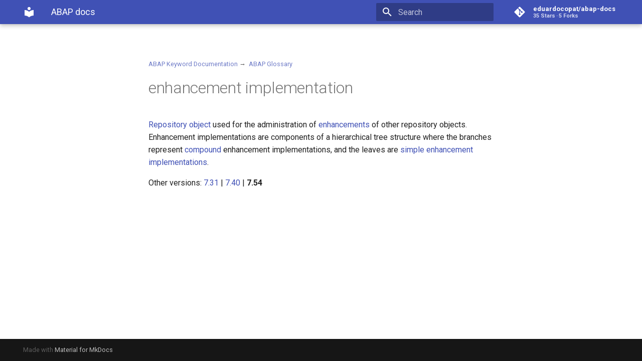

--- FILE ---
content_type: text/html; charset=utf-8
request_url: https://eduardocopat.github.io/abap-docs/7.54/abenenhancement_impl_glosry/
body_size: 3064
content:



<!doctype html>
<html lang="en" class="no-js">
  <head>
    
      <meta charset="utf-8">
      <meta name="viewport" content="width=device-width,initial-scale=1">
      
      
      
      <link rel="shortcut icon" href="../../assets/images/favicon.png">
      <meta name="generator" content="mkdocs-1.1.2, mkdocs-material-5.5.9">
    
    
      
        <title>Abenenhancement impl glosry - ABAP docs</title>
      
    
    
      <link rel="stylesheet" href="../../assets/stylesheets/main.36ee6aaa.min.css">
      
        <link rel="stylesheet" href="../../assets/stylesheets/palette.83bccb1f.min.css">
      
      
        
        
        <meta name="theme-color" content="#4051b5">
      
    
    
    
      
        <link href="https://fonts.gstatic.com" rel="preconnect" crossorigin>
        <link rel="stylesheet" href="https://fonts.googleapis.com/css?family=Roboto:300,400,400i,700%7CRoboto+Mono&display=fallback">
        <style>body,input{font-family:"Roboto",-apple-system,BlinkMacSystemFont,Helvetica,Arial,sans-serif}code,kbd,pre{font-family:"Roboto Mono",SFMono-Regular,Consolas,Menlo,monospace}</style>
      
    
    
    
      <link rel="stylesheet" href="https://raw.githubusercontent.com/highlightjs/highlight.js/master/src/styles/github.css">
    
      <link rel="stylesheet" href="../../css/abap-docs.css">
    
    
      
    
    
  </head>
  
  
    
    
    
    <body dir="ltr" data-md-color-scheme="" data-md-color-primary="indigo" data-md-color-accent="">
  
    
    <input class="md-toggle" data-md-toggle="drawer" type="checkbox" id="__drawer" autocomplete="off">
    <input class="md-toggle" data-md-toggle="search" type="checkbox" id="__search" autocomplete="off">
    <label class="md-overlay" for="__drawer"></label>
    <div data-md-component="skip">
      
        
        <a href="#enhancement-implementation" class="md-skip">
          Skip to content
        </a>
      
    </div>
    <div data-md-component="announce">
      
    </div>
    
      <header class="md-header" data-md-component="header">
  <nav class="md-header-nav md-grid" aria-label="Header">
    <a href="../.." title="ABAP docs" class="md-header-nav__button md-logo" aria-label="ABAP docs">
      
  
  <svg xmlns="http://www.w3.org/2000/svg" viewBox="0 0 24 24"><path d="M12 8a3 3 0 003-3 3 3 0 00-3-3 3 3 0 00-3 3 3 3 0 003 3m0 3.54C9.64 9.35 6.5 8 3 8v11c3.5 0 6.64 1.35 9 3.54 2.36-2.19 5.5-3.54 9-3.54V8c-3.5 0-6.64 1.35-9 3.54z"/></svg>

    </a>
    <label class="md-header-nav__button md-icon" for="__drawer">
      <svg xmlns="http://www.w3.org/2000/svg" viewBox="0 0 24 24"><path d="M3 6h18v2H3V6m0 5h18v2H3v-2m0 5h18v2H3v-2z"/></svg>
    </label>
    <div class="md-header-nav__title" data-md-component="header-title">
      
        <div class="md-header-nav__ellipsis">
          <span class="md-header-nav__topic md-ellipsis">
            ABAP docs
          </span>
          <span class="md-header-nav__topic md-ellipsis">
            
              Abenenhancement impl glosry
            
          </span>
        </div>
      
    </div>
    
      <label class="md-header-nav__button md-icon" for="__search">
        <svg xmlns="http://www.w3.org/2000/svg" viewBox="0 0 24 24"><path d="M9.5 3A6.5 6.5 0 0116 9.5c0 1.61-.59 3.09-1.56 4.23l.27.27h.79l5 5-1.5 1.5-5-5v-.79l-.27-.27A6.516 6.516 0 019.5 16 6.5 6.5 0 013 9.5 6.5 6.5 0 019.5 3m0 2C7 5 5 7 5 9.5S7 14 9.5 14 14 12 14 9.5 12 5 9.5 5z"/></svg>
      </label>
      
<div class="md-search" data-md-component="search" role="dialog">
  <label class="md-search__overlay" for="__search"></label>
  <div class="md-search__inner" role="search">
    <form class="md-search__form" name="search">
      <input type="text" class="md-search__input" name="query" aria-label="Search" placeholder="Search" autocapitalize="off" autocorrect="off" autocomplete="off" spellcheck="false" data-md-component="search-query" data-md-state="active">
      <label class="md-search__icon md-icon" for="__search">
        <svg xmlns="http://www.w3.org/2000/svg" viewBox="0 0 24 24"><path d="M9.5 3A6.5 6.5 0 0116 9.5c0 1.61-.59 3.09-1.56 4.23l.27.27h.79l5 5-1.5 1.5-5-5v-.79l-.27-.27A6.516 6.516 0 019.5 16 6.5 6.5 0 013 9.5 6.5 6.5 0 019.5 3m0 2C7 5 5 7 5 9.5S7 14 9.5 14 14 12 14 9.5 12 5 9.5 5z"/></svg>
        <svg xmlns="http://www.w3.org/2000/svg" viewBox="0 0 24 24"><path d="M20 11v2H8l5.5 5.5-1.42 1.42L4.16 12l7.92-7.92L13.5 5.5 8 11h12z"/></svg>
      </label>
      <button type="reset" class="md-search__icon md-icon" aria-label="Clear" data-md-component="search-reset" tabindex="-1">
        <svg xmlns="http://www.w3.org/2000/svg" viewBox="0 0 24 24"><path d="M19 6.41L17.59 5 12 10.59 6.41 5 5 6.41 10.59 12 5 17.59 6.41 19 12 13.41 17.59 19 19 17.59 13.41 12 19 6.41z"/></svg>
      </button>
    </form>
    <div class="md-search__output">
      <div class="md-search__scrollwrap" data-md-scrollfix>
        <div class="md-search-result" data-md-component="search-result">
          <div class="md-search-result__meta">
            Initializing search
          </div>
          <ol class="md-search-result__list"></ol>
        </div>
      </div>
    </div>
  </div>
</div>
    
    
      <div class="md-header-nav__source">
        
<a href="https://github.com/eduardocopat/abap-docs/" title="Go to repository" class="md-source">
  <div class="md-source__icon md-icon">
    
    <svg xmlns="http://www.w3.org/2000/svg" viewBox="0 0 448 512"><path d="M439.55 236.05L244 40.45a28.87 28.87 0 00-40.81 0l-40.66 40.63 51.52 51.52c27.06-9.14 52.68 16.77 43.39 43.68l49.66 49.66c34.23-11.8 61.18 31 35.47 56.69-26.49 26.49-70.21-2.87-56-37.34L240.22 199v121.85c25.3 12.54 22.26 41.85 9.08 55a34.34 34.34 0 01-48.55 0c-17.57-17.6-11.07-46.91 11.25-56v-123c-20.8-8.51-24.6-30.74-18.64-45L142.57 101 8.45 235.14a28.86 28.86 0 000 40.81l195.61 195.6a28.86 28.86 0 0040.8 0l194.69-194.69a28.86 28.86 0 000-40.81z"/></svg>
  </div>
  <div class="md-source__repository">
    eduardocopat/abap-docs
  </div>
</a>
      </div>
    
  </nav>
</header>
    
    <div class="md-container" data-md-component="container">
      
        
      
      
        
      
      <main class="md-main" data-md-component="main">
        <div class="md-main__inner md-grid">
          
            
              <div class="md-sidebar md-sidebar--primary" data-md-component="navigation">
                <div class="md-sidebar__scrollwrap">
                  <div class="md-sidebar__inner">
                    <nav class="md-nav md-nav--primary" aria-label="Navigation" data-md-level="0">
  <label class="md-nav__title" for="__drawer">
    <a href="../.." title="ABAP docs" class="md-nav__button md-logo" aria-label="ABAP docs">
      
  
  <svg xmlns="http://www.w3.org/2000/svg" viewBox="0 0 24 24"><path d="M12 8a3 3 0 003-3 3 3 0 00-3-3 3 3 0 00-3 3 3 3 0 003 3m0 3.54C9.64 9.35 6.5 8 3 8v11c3.5 0 6.64 1.35 9 3.54 2.36-2.19 5.5-3.54 9-3.54V8c-3.5 0-6.64 1.35-9 3.54z"/></svg>

    </a>
    ABAP docs
  </label>
  
    <div class="md-nav__source">
      
<a href="https://github.com/eduardocopat/abap-docs/" title="Go to repository" class="md-source">
  <div class="md-source__icon md-icon">
    
    <svg xmlns="http://www.w3.org/2000/svg" viewBox="0 0 448 512"><path d="M439.55 236.05L244 40.45a28.87 28.87 0 00-40.81 0l-40.66 40.63 51.52 51.52c27.06-9.14 52.68 16.77 43.39 43.68l49.66 49.66c34.23-11.8 61.18 31 35.47 56.69-26.49 26.49-70.21-2.87-56-37.34L240.22 199v121.85c25.3 12.54 22.26 41.85 9.08 55a34.34 34.34 0 01-48.55 0c-17.57-17.6-11.07-46.91 11.25-56v-123c-20.8-8.51-24.6-30.74-18.64-45L142.57 101 8.45 235.14a28.86 28.86 0 000 40.81l195.61 195.6a28.86 28.86 0 0040.8 0l194.69-194.69a28.86 28.86 0 000-40.81z"/></svg>
  </div>
  <div class="md-source__repository">
    eduardocopat/abap-docs
  </div>
</a>
    </div>
  
  <ul class="md-nav__list" data-md-scrollfix>
    
      
      
      


  <li class="md-nav__item">
    <a href="../.." title="Intro" class="md-nav__link">
      Intro
    </a>
  </li>

    
      
      
      


  <li class="md-nav__item">
    <a href="../../7.31/abapdata_options/" title="7.31" class="md-nav__link">
      7.31
    </a>
  </li>

    
  </ul>
</nav>
                  </div>
                </div>
              </div>
            
            
              <div class="md-sidebar md-sidebar--secondary" data-md-component="toc">
                <div class="md-sidebar__scrollwrap">
                  <div class="md-sidebar__inner">
                    
<nav class="md-nav md-nav--secondary" aria-label="Table of contents">
  
  
    
  
  
</nav>
                  </div>
                </div>
              </div>
            
          
          <div class="md-content">
            <article class="md-content__inner md-typeset">
              
                
                  <a href="https://github.com/eduardocopat/abap-docs/edit/master/docs/7.54/abenenhancement_impl_glosry.md" title="Edit this page" class="md-content__button md-icon">
                    <svg xmlns="http://www.w3.org/2000/svg" viewBox="0 0 24 24"><path d="M20.71 7.04c.39-.39.39-1.04 0-1.41l-2.34-2.34c-.37-.39-1.02-.39-1.41 0l-1.84 1.83 3.75 3.75M3 17.25V21h3.75L17.81 9.93l-3.75-3.75L3 17.25z"/></svg>
                  </a>
                
                
                  
                
                
                <p><small>
<a href="../abenabap" class="blue">ABAP Keyword Documentation</a>&#xA0;&#x2192;&#xA0;
<a href="../abenabap_glossary" class="blue">ABAP Glossary</a>&#xA0;</small></p>
<h1 id="enhancement-implementation">enhancement implementation</h1>
<p><a href="../abenrepository_object_glosry" class="grey" title="Glossary Entry">Repository object</a> used for the administration of
<a href="../abenenhancement_glosry" class="grey" title="Glossary Entry">enhancements</a> of other repository objects. Enhancement implementations are components of a hierarchical tree structure where the branches represent
<a href="../abencomp_enhancement_impl_glosry" class="grey" title="Glossary Entry">compound</a> enhancement implementations, and the leaves are
<a href="../abensimple_enhancement_impl_glosry" class="grey" title="Glossary Entry">simple enhancement implementations</a>.</p>
<p>Other versions: 
 <a href="../../7.31/abenenhancement_impl_glosry">7.31</a> | <a href="../../7.40/abenenhancement_impl_glosry">7.40</a> | <b>7.54</b></p>
                
              
              
                


              
            </article>
          </div>
        </div>
      </main>
      
        
<footer class="md-footer">
  
  <div class="md-footer-meta md-typeset">
    <div class="md-footer-meta__inner md-grid">
      <div class="md-footer-copyright">
        
        Made with
        <a href="https://squidfunk.github.io/mkdocs-material/" target="_blank" rel="noopener">
          Material for MkDocs
        </a>
      </div>
      
    </div>
  </div>
</footer>
      
    </div>
    
      <script src="../../assets/javascripts/vendor.df0def68.min.js"></script>
      <script src="../../assets/javascripts/bundle.ba57d267.min.js"></script><script id="__lang" type="application/json">{"clipboard.copy": "Copy to clipboard", "clipboard.copied": "Copied to clipboard", "search.config.lang": "en", "search.config.pipeline": "trimmer, stopWordFilter", "search.config.separator": "[\\s\\-]+", "search.result.placeholder": "Type to start searching", "search.result.none": "No matching documents", "search.result.one": "1 matching document", "search.result.other": "# matching documents"}</script>
      
      <script>
        app = initialize({
          base: "../..",
          features: [],
          search: Object.assign({
            worker: "../../assets/javascripts/worker/search.5eca75d3.min.js"
          }, typeof search !== "undefined" && search)
        })
      </script>
      
        <script src="https://cdnjs.cloudflare.com/ajax/libs/highlight.js/10.2.0/highlight.min.js"></script>
      
        <script src="../../javascript/hljs.js"></script>
      
    
  </body>
</html>

--- FILE ---
content_type: application/javascript; charset=utf-8
request_url: https://eduardocopat.github.io/abap-docs/assets/javascripts/worker/search.5eca75d3.min.js
body_size: 10554
content:
!function(e){var t={};function r(n){if(t[n])return t[n].exports;var i=t[n]={i:n,l:!1,exports:{}};return e[n].call(i.exports,i,i.exports,r),i.l=!0,i.exports}r.m=e,r.c=t,r.d=function(e,t,n){r.o(e,t)||Object.defineProperty(e,t,{enumerable:!0,get:n})},r.r=function(e){"undefined"!=typeof Symbol&&Symbol.toStringTag&&Object.defineProperty(e,Symbol.toStringTag,{value:"Module"}),Object.defineProperty(e,"__esModule",{value:!0})},r.t=function(e,t){if(1&t&&(e=r(e)),8&t)return e;if(4&t&&"object"==typeof e&&e&&e.__esModule)return e;var n=Object.create(null);if(r.r(n),Object.defineProperty(n,"default",{enumerable:!0,value:e}),2&t&&"string"!=typeof e)for(var i in e)r.d(n,i,function(t){return e[t]}.bind(null,i));return n},r.n=function(e){var t=e&&e.__esModule?function(){return e.default}:function(){return e};return r.d(t,"a",t),t},r.o=function(e,t){return Object.prototype.hasOwnProperty.call(e,t)},r.p="",r(r.s=5)}([function(e,t,r){"use strict";
/*!
 * escape-html
 * Copyright(c) 2012-2013 TJ Holowaychuk
 * Copyright(c) 2015 Andreas Lubbe
 * Copyright(c) 2015 Tiancheng "Timothy" Gu
 * MIT Licensed
 */var n=/["'&<>]/;e.exports=function(e){var t,r=""+e,i=n.exec(r);if(!i)return r;var s="",o=0,a=0;for(o=i.index;o<r.length;o++){switch(r.charCodeAt(o)){case 34:t="&quot;";break;case 38:t="&amp;";break;case 39:t="&#39;";break;case 60:t="&lt;";break;case 62:t="&gt;";break;default:continue}a!==o&&(s+=r.substring(a,o)),a=o+1,s+=t}return a!==o?s+r.substring(a,o):s}},function(e,t,r){var n=r(2),i=r(3);void 0===i.lunr&&(i.lunr=n),e.exports=n},function(e,t,r){var n,i;
/**
 * lunr - http://lunrjs.com - A bit like Solr, but much smaller and not as bright - 2.3.9
 * Copyright (C) 2020 Oliver Nightingale
 * @license MIT
 */!function(){var s,o,a,u,l,c,h,d,f,p,y,m,g,v,x,w,Q,b,S,E,k,L,P,T,O,R,I=function(e){var t=new I.Builder;return t.pipeline.add(I.trimmer,I.stopWordFilter,I.stemmer),t.searchPipeline.add(I.stemmer),e.call(t,t),t.build()};I.version="2.3.9"
/*!
 * lunr.utils
 * Copyright (C) 2020 Oliver Nightingale
 */,I.utils={},I.utils.warn=(s=this,function(e){s.console&&console.warn&&console.warn(e)}),I.utils.asString=function(e){return null==e?"":e.toString()},I.utils.clone=function(e){if(null==e)return e;for(var t=Object.create(null),r=Object.keys(e),n=0;n<r.length;n++){var i=r[n],s=e[i];if(Array.isArray(s))t[i]=s.slice();else{if("string"!=typeof s&&"number"!=typeof s&&"boolean"!=typeof s)throw new TypeError("clone is not deep and does not support nested objects");t[i]=s}}return t},I.FieldRef=function(e,t,r){this.docRef=e,this.fieldName=t,this._stringValue=r},I.FieldRef.joiner="/",I.FieldRef.fromString=function(e){var t=e.indexOf(I.FieldRef.joiner);if(-1===t)throw"malformed field ref string";var r=e.slice(0,t),n=e.slice(t+1);return new I.FieldRef(n,r,e)},I.FieldRef.prototype.toString=function(){return null==this._stringValue&&(this._stringValue=this.fieldName+I.FieldRef.joiner+this.docRef),this._stringValue}
/*!
 * lunr.Set
 * Copyright (C) 2020 Oliver Nightingale
 */,I.Set=function(e){if(this.elements=Object.create(null),e){this.length=e.length;for(var t=0;t<this.length;t++)this.elements[e[t]]=!0}else this.length=0},I.Set.complete={intersect:function(e){return e},union:function(){return this},contains:function(){return!0}},I.Set.empty={intersect:function(){return this},union:function(e){return e},contains:function(){return!1}},I.Set.prototype.contains=function(e){return!!this.elements[e]},I.Set.prototype.intersect=function(e){var t,r,n,i=[];if(e===I.Set.complete)return this;if(e===I.Set.empty)return e;this.length<e.length?(t=this,r=e):(t=e,r=this),n=Object.keys(t.elements);for(var s=0;s<n.length;s++){var o=n[s];o in r.elements&&i.push(o)}return new I.Set(i)},I.Set.prototype.union=function(e){return e===I.Set.complete?I.Set.complete:e===I.Set.empty?this:new I.Set(Object.keys(this.elements).concat(Object.keys(e.elements)))},I.idf=function(e,t){var r=0;for(var n in e)"_index"!=n&&(r+=Object.keys(e[n]).length);var i=(t-r+.5)/(r+.5);return Math.log(1+Math.abs(i))},I.Token=function(e,t){this.str=e||"",this.metadata=t||{}},I.Token.prototype.toString=function(){return this.str},I.Token.prototype.update=function(e){return this.str=e(this.str,this.metadata),this},I.Token.prototype.clone=function(e){return e=e||function(e){return e},new I.Token(e(this.str,this.metadata),this.metadata)}
/*!
 * lunr.tokenizer
 * Copyright (C) 2020 Oliver Nightingale
 */,I.tokenizer=function(e,t){if(null==e||null==e)return[];if(Array.isArray(e))return e.map((function(e){return new I.Token(I.utils.asString(e).toLowerCase(),I.utils.clone(t))}));for(var r=e.toString().toLowerCase(),n=r.length,i=[],s=0,o=0;s<=n;s++){var a=s-o;if(r.charAt(s).match(I.tokenizer.separator)||s==n){if(a>0){var u=I.utils.clone(t)||{};u.position=[o,a],u.index=i.length,i.push(new I.Token(r.slice(o,s),u))}o=s+1}}return i},I.tokenizer.separator=/[\s\-]+/
/*!
 * lunr.Pipeline
 * Copyright (C) 2020 Oliver Nightingale
 */,I.Pipeline=function(){this._stack=[]},I.Pipeline.registeredFunctions=Object.create(null),I.Pipeline.registerFunction=function(e,t){t in this.registeredFunctions&&I.utils.warn("Overwriting existing registered function: "+t),e.label=t,I.Pipeline.registeredFunctions[e.label]=e},I.Pipeline.warnIfFunctionNotRegistered=function(e){e.label&&e.label in this.registeredFunctions||I.utils.warn("Function is not registered with pipeline. This may cause problems when serialising the index.\n",e)},I.Pipeline.load=function(e){var t=new I.Pipeline;return e.forEach((function(e){var r=I.Pipeline.registeredFunctions[e];if(!r)throw new Error("Cannot load unregistered function: "+e);t.add(r)})),t},I.Pipeline.prototype.add=function(){var e=Array.prototype.slice.call(arguments);e.forEach((function(e){I.Pipeline.warnIfFunctionNotRegistered(e),this._stack.push(e)}),this)},I.Pipeline.prototype.after=function(e,t){I.Pipeline.warnIfFunctionNotRegistered(t);var r=this._stack.indexOf(e);if(-1==r)throw new Error("Cannot find existingFn");r+=1,this._stack.splice(r,0,t)},I.Pipeline.prototype.before=function(e,t){I.Pipeline.warnIfFunctionNotRegistered(t);var r=this._stack.indexOf(e);if(-1==r)throw new Error("Cannot find existingFn");this._stack.splice(r,0,t)},I.Pipeline.prototype.remove=function(e){var t=this._stack.indexOf(e);-1!=t&&this._stack.splice(t,1)},I.Pipeline.prototype.run=function(e){for(var t=this._stack.length,r=0;r<t;r++){for(var n=this._stack[r],i=[],s=0;s<e.length;s++){var o=n(e[s],s,e);if(null!=o&&""!==o)if(Array.isArray(o))for(var a=0;a<o.length;a++)i.push(o[a]);else i.push(o)}e=i}return e},I.Pipeline.prototype.runString=function(e,t){var r=new I.Token(e,t);return this.run([r]).map((function(e){return e.toString()}))},I.Pipeline.prototype.reset=function(){this._stack=[]},I.Pipeline.prototype.toJSON=function(){return this._stack.map((function(e){return I.Pipeline.warnIfFunctionNotRegistered(e),e.label}))}
/*!
 * lunr.Vector
 * Copyright (C) 2020 Oliver Nightingale
 */,I.Vector=function(e){this._magnitude=0,this.elements=e||[]},I.Vector.prototype.positionForIndex=function(e){if(0==this.elements.length)return 0;for(var t=0,r=this.elements.length/2,n=r-t,i=Math.floor(n/2),s=this.elements[2*i];n>1&&(s<e&&(t=i),s>e&&(r=i),s!=e);)n=r-t,i=t+Math.floor(n/2),s=this.elements[2*i];return s==e||s>e?2*i:s<e?2*(i+1):void 0},I.Vector.prototype.insert=function(e,t){this.upsert(e,t,(function(){throw"duplicate index"}))},I.Vector.prototype.upsert=function(e,t,r){this._magnitude=0;var n=this.positionForIndex(e);this.elements[n]==e?this.elements[n+1]=r(this.elements[n+1],t):this.elements.splice(n,0,e,t)},I.Vector.prototype.magnitude=function(){if(this._magnitude)return this._magnitude;for(var e=0,t=this.elements.length,r=1;r<t;r+=2){var n=this.elements[r];e+=n*n}return this._magnitude=Math.sqrt(e)},I.Vector.prototype.dot=function(e){for(var t=0,r=this.elements,n=e.elements,i=r.length,s=n.length,o=0,a=0,u=0,l=0;u<i&&l<s;)(o=r[u])<(a=n[l])?u+=2:o>a?l+=2:o==a&&(t+=r[u+1]*n[l+1],u+=2,l+=2);return t},I.Vector.prototype.similarity=function(e){return this.dot(e)/this.magnitude()||0},I.Vector.prototype.toArray=function(){for(var e=new Array(this.elements.length/2),t=1,r=0;t<this.elements.length;t+=2,r++)e[r]=this.elements[t];return e},I.Vector.prototype.toJSON=function(){return this.elements}
/*!
 * lunr.stemmer
 * Copyright (C) 2020 Oliver Nightingale
 * Includes code from - http://tartarus.org/~martin/PorterStemmer/js.txt
 */,I.stemmer=(o={ational:"ate",tional:"tion",enci:"ence",anci:"ance",izer:"ize",bli:"ble",alli:"al",entli:"ent",eli:"e",ousli:"ous",ization:"ize",ation:"ate",ator:"ate",alism:"al",iveness:"ive",fulness:"ful",ousness:"ous",aliti:"al",iviti:"ive",biliti:"ble",logi:"log"},a={icate:"ic",ative:"",alize:"al",iciti:"ic",ical:"ic",ful:"",ness:""},u="[aeiouy]",l="[^aeiou][^aeiouy]*",c=new RegExp("^([^aeiou][^aeiouy]*)?[aeiouy][aeiou]*[^aeiou][^aeiouy]*"),h=new RegExp("^([^aeiou][^aeiouy]*)?[aeiouy][aeiou]*[^aeiou][^aeiouy]*[aeiouy][aeiou]*[^aeiou][^aeiouy]*"),d=new RegExp("^([^aeiou][^aeiouy]*)?[aeiouy][aeiou]*[^aeiou][^aeiouy]*([aeiouy][aeiou]*)?$"),f=new RegExp("^([^aeiou][^aeiouy]*)?[aeiouy]"),p=/^(.+?)(ss|i)es$/,y=/^(.+?)([^s])s$/,m=/^(.+?)eed$/,g=/^(.+?)(ed|ing)$/,v=/.$/,x=/(at|bl|iz)$/,w=new RegExp("([^aeiouylsz])\\1$"),Q=new RegExp("^"+l+u+"[^aeiouwxy]$"),b=/^(.+?[^aeiou])y$/,S=/^(.+?)(ational|tional|enci|anci|izer|bli|alli|entli|eli|ousli|ization|ation|ator|alism|iveness|fulness|ousness|aliti|iviti|biliti|logi)$/,E=/^(.+?)(icate|ative|alize|iciti|ical|ful|ness)$/,k=/^(.+?)(al|ance|ence|er|ic|able|ible|ant|ement|ment|ent|ou|ism|ate|iti|ous|ive|ize)$/,L=/^(.+?)(s|t)(ion)$/,P=/^(.+?)e$/,T=/ll$/,O=new RegExp("^"+l+u+"[^aeiouwxy]$"),R=function(e){var t,r,n,i,s,u,l;if(e.length<3)return e;if("y"==(n=e.substr(0,1))&&(e=n.toUpperCase()+e.substr(1)),s=y,(i=p).test(e)?e=e.replace(i,"$1$2"):s.test(e)&&(e=e.replace(s,"$1$2")),s=g,(i=m).test(e)){var R=i.exec(e);(i=c).test(R[1])&&(i=v,e=e.replace(i,""))}else s.test(e)&&(t=(R=s.exec(e))[1],(s=f).test(t)&&(u=w,l=Q,(s=x).test(e=t)?e+="e":u.test(e)?(i=v,e=e.replace(i,"")):l.test(e)&&(e+="e")));return(i=b).test(e)&&(e=(t=(R=i.exec(e))[1])+"i"),(i=S).test(e)&&(t=(R=i.exec(e))[1],r=R[2],(i=c).test(t)&&(e=t+o[r])),(i=E).test(e)&&(t=(R=i.exec(e))[1],r=R[2],(i=c).test(t)&&(e=t+a[r])),s=L,(i=k).test(e)?(t=(R=i.exec(e))[1],(i=h).test(t)&&(e=t)):s.test(e)&&(t=(R=s.exec(e))[1]+R[2],(s=h).test(t)&&(e=t)),(i=P).test(e)&&(t=(R=i.exec(e))[1],s=d,u=O,((i=h).test(t)||s.test(t)&&!u.test(t))&&(e=t)),s=h,(i=T).test(e)&&s.test(e)&&(i=v,e=e.replace(i,"")),"y"==n&&(e=n.toLowerCase()+e.substr(1)),e},function(e){return e.update(R)}),I.Pipeline.registerFunction(I.stemmer,"stemmer")
/*!
 * lunr.stopWordFilter
 * Copyright (C) 2020 Oliver Nightingale
 */,I.generateStopWordFilter=function(e){var t=e.reduce((function(e,t){return e[t]=t,e}),{});return function(e){if(e&&t[e.toString()]!==e.toString())return e}},I.stopWordFilter=I.generateStopWordFilter(["a","able","about","across","after","all","almost","also","am","among","an","and","any","are","as","at","be","because","been","but","by","can","cannot","could","dear","did","do","does","either","else","ever","every","for","from","get","got","had","has","have","he","her","hers","him","his","how","however","i","if","in","into","is","it","its","just","least","let","like","likely","may","me","might","most","must","my","neither","no","nor","not","of","off","often","on","only","or","other","our","own","rather","said","say","says","she","should","since","so","some","than","that","the","their","them","then","there","these","they","this","tis","to","too","twas","us","wants","was","we","were","what","when","where","which","while","who","whom","why","will","with","would","yet","you","your"]),I.Pipeline.registerFunction(I.stopWordFilter,"stopWordFilter")
/*!
 * lunr.trimmer
 * Copyright (C) 2020 Oliver Nightingale
 */,I.trimmer=function(e){return e.update((function(e){return e.replace(/^\W+/,"").replace(/\W+$/,"")}))},I.Pipeline.registerFunction(I.trimmer,"trimmer")
/*!
 * lunr.TokenSet
 * Copyright (C) 2020 Oliver Nightingale
 */,I.TokenSet=function(){this.final=!1,this.edges={},this.id=I.TokenSet._nextId,I.TokenSet._nextId+=1},I.TokenSet._nextId=1,I.TokenSet.fromArray=function(e){for(var t=new I.TokenSet.Builder,r=0,n=e.length;r<n;r++)t.insert(e[r]);return t.finish(),t.root},I.TokenSet.fromClause=function(e){return"editDistance"in e?I.TokenSet.fromFuzzyString(e.term,e.editDistance):I.TokenSet.fromString(e.term)},I.TokenSet.fromFuzzyString=function(e,t){for(var r=new I.TokenSet,n=[{node:r,editsRemaining:t,str:e}];n.length;){var i=n.pop();if(i.str.length>0){var s,o=i.str.charAt(0);o in i.node.edges?s=i.node.edges[o]:(s=new I.TokenSet,i.node.edges[o]=s),1==i.str.length&&(s.final=!0),n.push({node:s,editsRemaining:i.editsRemaining,str:i.str.slice(1)})}if(0!=i.editsRemaining){if("*"in i.node.edges)var a=i.node.edges["*"];else{a=new I.TokenSet;i.node.edges["*"]=a}if(0==i.str.length&&(a.final=!0),n.push({node:a,editsRemaining:i.editsRemaining-1,str:i.str}),i.str.length>1&&n.push({node:i.node,editsRemaining:i.editsRemaining-1,str:i.str.slice(1)}),1==i.str.length&&(i.node.final=!0),i.str.length>=1){if("*"in i.node.edges)var u=i.node.edges["*"];else{u=new I.TokenSet;i.node.edges["*"]=u}1==i.str.length&&(u.final=!0),n.push({node:u,editsRemaining:i.editsRemaining-1,str:i.str.slice(1)})}if(i.str.length>1){var l,c=i.str.charAt(0),h=i.str.charAt(1);h in i.node.edges?l=i.node.edges[h]:(l=new I.TokenSet,i.node.edges[h]=l),1==i.str.length&&(l.final=!0),n.push({node:l,editsRemaining:i.editsRemaining-1,str:c+i.str.slice(2)})}}}return r},I.TokenSet.fromString=function(e){for(var t=new I.TokenSet,r=t,n=0,i=e.length;n<i;n++){var s=e[n],o=n==i-1;if("*"==s)t.edges[s]=t,t.final=o;else{var a=new I.TokenSet;a.final=o,t.edges[s]=a,t=a}}return r},I.TokenSet.prototype.toArray=function(){for(var e=[],t=[{prefix:"",node:this}];t.length;){var r=t.pop(),n=Object.keys(r.node.edges),i=n.length;r.node.final&&(r.prefix.charAt(0),e.push(r.prefix));for(var s=0;s<i;s++){var o=n[s];t.push({prefix:r.prefix.concat(o),node:r.node.edges[o]})}}return e},I.TokenSet.prototype.toString=function(){if(this._str)return this._str;for(var e=this.final?"1":"0",t=Object.keys(this.edges).sort(),r=t.length,n=0;n<r;n++){var i=t[n];e=e+i+this.edges[i].id}return e},I.TokenSet.prototype.intersect=function(e){for(var t=new I.TokenSet,r=void 0,n=[{qNode:e,output:t,node:this}];n.length;){r=n.pop();for(var i=Object.keys(r.qNode.edges),s=i.length,o=Object.keys(r.node.edges),a=o.length,u=0;u<s;u++)for(var l=i[u],c=0;c<a;c++){var h=o[c];if(h==l||"*"==l){var d=r.node.edges[h],f=r.qNode.edges[l],p=d.final&&f.final,y=void 0;h in r.output.edges?(y=r.output.edges[h]).final=y.final||p:((y=new I.TokenSet).final=p,r.output.edges[h]=y),n.push({qNode:f,output:y,node:d})}}}return t},I.TokenSet.Builder=function(){this.previousWord="",this.root=new I.TokenSet,this.uncheckedNodes=[],this.minimizedNodes={}},I.TokenSet.Builder.prototype.insert=function(e){var t,r=0;if(e<this.previousWord)throw new Error("Out of order word insertion");for(var n=0;n<e.length&&n<this.previousWord.length&&e[n]==this.previousWord[n];n++)r++;this.minimize(r),t=0==this.uncheckedNodes.length?this.root:this.uncheckedNodes[this.uncheckedNodes.length-1].child;for(n=r;n<e.length;n++){var i=new I.TokenSet,s=e[n];t.edges[s]=i,this.uncheckedNodes.push({parent:t,char:s,child:i}),t=i}t.final=!0,this.previousWord=e},I.TokenSet.Builder.prototype.finish=function(){this.minimize(0)},I.TokenSet.Builder.prototype.minimize=function(e){for(var t=this.uncheckedNodes.length-1;t>=e;t--){var r=this.uncheckedNodes[t],n=r.child.toString();n in this.minimizedNodes?r.parent.edges[r.char]=this.minimizedNodes[n]:(r.child._str=n,this.minimizedNodes[n]=r.child),this.uncheckedNodes.pop()}}
/*!
 * lunr.Index
 * Copyright (C) 2020 Oliver Nightingale
 */,I.Index=function(e){this.invertedIndex=e.invertedIndex,this.fieldVectors=e.fieldVectors,this.tokenSet=e.tokenSet,this.fields=e.fields,this.pipeline=e.pipeline},I.Index.prototype.search=function(e){return this.query((function(t){new I.QueryParser(e,t).parse()}))},I.Index.prototype.query=function(e){for(var t=new I.Query(this.fields),r=Object.create(null),n=Object.create(null),i=Object.create(null),s=Object.create(null),o=Object.create(null),a=0;a<this.fields.length;a++)n[this.fields[a]]=new I.Vector;e.call(t,t);for(a=0;a<t.clauses.length;a++){var u=t.clauses[a],l=null,c=I.Set.empty;l=u.usePipeline?this.pipeline.runString(u.term,{fields:u.fields}):[u.term];for(var h=0;h<l.length;h++){var d=l[h];u.term=d;var f=I.TokenSet.fromClause(u),p=this.tokenSet.intersect(f).toArray();if(0===p.length&&u.presence===I.Query.presence.REQUIRED){for(var y=0;y<u.fields.length;y++){s[j=u.fields[y]]=I.Set.empty}break}for(var m=0;m<p.length;m++){var g=p[m],v=this.invertedIndex[g],x=v._index;for(y=0;y<u.fields.length;y++){var w=v[j=u.fields[y]],Q=Object.keys(w),b=g+"/"+j,S=new I.Set(Q);if(u.presence==I.Query.presence.REQUIRED&&(c=c.union(S),void 0===s[j]&&(s[j]=I.Set.complete)),u.presence!=I.Query.presence.PROHIBITED){if(n[j].upsert(x,u.boost,(function(e,t){return e+t})),!i[b]){for(var E=0;E<Q.length;E++){var k,L=Q[E],P=new I.FieldRef(L,j),T=w[L];void 0===(k=r[P])?r[P]=new I.MatchData(g,j,T):k.add(g,j,T)}i[b]=!0}}else void 0===o[j]&&(o[j]=I.Set.empty),o[j]=o[j].union(S)}}}if(u.presence===I.Query.presence.REQUIRED)for(y=0;y<u.fields.length;y++){s[j=u.fields[y]]=s[j].intersect(c)}}var O=I.Set.complete,R=I.Set.empty;for(a=0;a<this.fields.length;a++){var j;s[j=this.fields[a]]&&(O=O.intersect(s[j])),o[j]&&(R=R.union(o[j]))}var F=Object.keys(r),C=[],_=Object.create(null);if(t.isNegated()){F=Object.keys(this.fieldVectors);for(a=0;a<F.length;a++){P=F[a];var N=I.FieldRef.fromString(P);r[P]=new I.MatchData}}for(a=0;a<F.length;a++){var D=(N=I.FieldRef.fromString(F[a])).docRef;if(O.contains(D)&&!R.contains(D)){var A,B=this.fieldVectors[N],z=n[N.fieldName].similarity(B);if(void 0!==(A=_[D]))A.score+=z,A.matchData.combine(r[N]);else{var V={ref:D,score:z,matchData:r[N]};_[D]=V,C.push(V)}}}return C.sort((function(e,t){return t.score-e.score}))},I.Index.prototype.toJSON=function(){var e=Object.keys(this.invertedIndex).sort().map((function(e){return[e,this.invertedIndex[e]]}),this),t=Object.keys(this.fieldVectors).map((function(e){return[e,this.fieldVectors[e].toJSON()]}),this);return{version:I.version,fields:this.fields,fieldVectors:t,invertedIndex:e,pipeline:this.pipeline.toJSON()}},I.Index.load=function(e){var t={},r={},n=e.fieldVectors,i=Object.create(null),s=e.invertedIndex,o=new I.TokenSet.Builder,a=I.Pipeline.load(e.pipeline);e.version!=I.version&&I.utils.warn("Version mismatch when loading serialised index. Current version of lunr '"+I.version+"' does not match serialized index '"+e.version+"'");for(var u=0;u<n.length;u++){var l=(h=n[u])[0],c=h[1];r[l]=new I.Vector(c)}for(u=0;u<s.length;u++){var h,d=(h=s[u])[0],f=h[1];o.insert(d),i[d]=f}return o.finish(),t.fields=e.fields,t.fieldVectors=r,t.invertedIndex=i,t.tokenSet=o.root,t.pipeline=a,new I.Index(t)}
/*!
 * lunr.Builder
 * Copyright (C) 2020 Oliver Nightingale
 */,I.Builder=function(){this._ref="id",this._fields=Object.create(null),this._documents=Object.create(null),this.invertedIndex=Object.create(null),this.fieldTermFrequencies={},this.fieldLengths={},this.tokenizer=I.tokenizer,this.pipeline=new I.Pipeline,this.searchPipeline=new I.Pipeline,this.documentCount=0,this._b=.75,this._k1=1.2,this.termIndex=0,this.metadataWhitelist=[]},I.Builder.prototype.ref=function(e){this._ref=e},I.Builder.prototype.field=function(e,t){if(/\//.test(e))throw new RangeError("Field '"+e+"' contains illegal character '/'");this._fields[e]=t||{}},I.Builder.prototype.b=function(e){this._b=e<0?0:e>1?1:e},I.Builder.prototype.k1=function(e){this._k1=e},I.Builder.prototype.add=function(e,t){var r=e[this._ref],n=Object.keys(this._fields);this._documents[r]=t||{},this.documentCount+=1;for(var i=0;i<n.length;i++){var s=n[i],o=this._fields[s].extractor,a=o?o(e):e[s],u=this.tokenizer(a,{fields:[s]}),l=this.pipeline.run(u),c=new I.FieldRef(r,s),h=Object.create(null);this.fieldTermFrequencies[c]=h,this.fieldLengths[c]=0,this.fieldLengths[c]+=l.length;for(var d=0;d<l.length;d++){var f=l[d];if(null==h[f]&&(h[f]=0),h[f]+=1,null==this.invertedIndex[f]){var p=Object.create(null);p._index=this.termIndex,this.termIndex+=1;for(var y=0;y<n.length;y++)p[n[y]]=Object.create(null);this.invertedIndex[f]=p}null==this.invertedIndex[f][s][r]&&(this.invertedIndex[f][s][r]=Object.create(null));for(var m=0;m<this.metadataWhitelist.length;m++){var g=this.metadataWhitelist[m],v=f.metadata[g];null==this.invertedIndex[f][s][r][g]&&(this.invertedIndex[f][s][r][g]=[]),this.invertedIndex[f][s][r][g].push(v)}}}},I.Builder.prototype.calculateAverageFieldLengths=function(){for(var e=Object.keys(this.fieldLengths),t=e.length,r={},n={},i=0;i<t;i++){var s=I.FieldRef.fromString(e[i]),o=s.fieldName;n[o]||(n[o]=0),n[o]+=1,r[o]||(r[o]=0),r[o]+=this.fieldLengths[s]}var a=Object.keys(this._fields);for(i=0;i<a.length;i++){var u=a[i];r[u]=r[u]/n[u]}this.averageFieldLength=r},I.Builder.prototype.createFieldVectors=function(){for(var e={},t=Object.keys(this.fieldTermFrequencies),r=t.length,n=Object.create(null),i=0;i<r;i++){for(var s=I.FieldRef.fromString(t[i]),o=s.fieldName,a=this.fieldLengths[s],u=new I.Vector,l=this.fieldTermFrequencies[s],c=Object.keys(l),h=c.length,d=this._fields[o].boost||1,f=this._documents[s.docRef].boost||1,p=0;p<h;p++){var y,m,g,v=c[p],x=l[v],w=this.invertedIndex[v]._index;void 0===n[v]?(y=I.idf(this.invertedIndex[v],this.documentCount),n[v]=y):y=n[v],m=y*((this._k1+1)*x)/(this._k1*(1-this._b+this._b*(a/this.averageFieldLength[o]))+x),m*=d,m*=f,g=Math.round(1e3*m)/1e3,u.insert(w,g)}e[s]=u}this.fieldVectors=e},I.Builder.prototype.createTokenSet=function(){this.tokenSet=I.TokenSet.fromArray(Object.keys(this.invertedIndex).sort())},I.Builder.prototype.build=function(){return this.calculateAverageFieldLengths(),this.createFieldVectors(),this.createTokenSet(),new I.Index({invertedIndex:this.invertedIndex,fieldVectors:this.fieldVectors,tokenSet:this.tokenSet,fields:Object.keys(this._fields),pipeline:this.searchPipeline})},I.Builder.prototype.use=function(e){var t=Array.prototype.slice.call(arguments,1);t.unshift(this),e.apply(this,t)},I.MatchData=function(e,t,r){for(var n=Object.create(null),i=Object.keys(r||{}),s=0;s<i.length;s++){var o=i[s];n[o]=r[o].slice()}this.metadata=Object.create(null),void 0!==e&&(this.metadata[e]=Object.create(null),this.metadata[e][t]=n)},I.MatchData.prototype.combine=function(e){for(var t=Object.keys(e.metadata),r=0;r<t.length;r++){var n=t[r],i=Object.keys(e.metadata[n]);null==this.metadata[n]&&(this.metadata[n]=Object.create(null));for(var s=0;s<i.length;s++){var o=i[s],a=Object.keys(e.metadata[n][o]);null==this.metadata[n][o]&&(this.metadata[n][o]=Object.create(null));for(var u=0;u<a.length;u++){var l=a[u];null==this.metadata[n][o][l]?this.metadata[n][o][l]=e.metadata[n][o][l]:this.metadata[n][o][l]=this.metadata[n][o][l].concat(e.metadata[n][o][l])}}}},I.MatchData.prototype.add=function(e,t,r){if(!(e in this.metadata))return this.metadata[e]=Object.create(null),void(this.metadata[e][t]=r);if(t in this.metadata[e])for(var n=Object.keys(r),i=0;i<n.length;i++){var s=n[i];s in this.metadata[e][t]?this.metadata[e][t][s]=this.metadata[e][t][s].concat(r[s]):this.metadata[e][t][s]=r[s]}else this.metadata[e][t]=r},I.Query=function(e){this.clauses=[],this.allFields=e},I.Query.wildcard=new String("*"),I.Query.wildcard.NONE=0,I.Query.wildcard.LEADING=1,I.Query.wildcard.TRAILING=2,I.Query.presence={OPTIONAL:1,REQUIRED:2,PROHIBITED:3},I.Query.prototype.clause=function(e){return"fields"in e||(e.fields=this.allFields),"boost"in e||(e.boost=1),"usePipeline"in e||(e.usePipeline=!0),"wildcard"in e||(e.wildcard=I.Query.wildcard.NONE),e.wildcard&I.Query.wildcard.LEADING&&e.term.charAt(0)!=I.Query.wildcard&&(e.term="*"+e.term),e.wildcard&I.Query.wildcard.TRAILING&&e.term.slice(-1)!=I.Query.wildcard&&(e.term=e.term+"*"),"presence"in e||(e.presence=I.Query.presence.OPTIONAL),this.clauses.push(e),this},I.Query.prototype.isNegated=function(){for(var e=0;e<this.clauses.length;e++)if(this.clauses[e].presence!=I.Query.presence.PROHIBITED)return!1;return!0},I.Query.prototype.term=function(e,t){if(Array.isArray(e))return e.forEach((function(e){this.term(e,I.utils.clone(t))}),this),this;var r=t||{};return r.term=e.toString(),this.clause(r),this},I.QueryParseError=function(e,t,r){this.name="QueryParseError",this.message=e,this.start=t,this.end=r},I.QueryParseError.prototype=new Error,I.QueryLexer=function(e){this.lexemes=[],this.str=e,this.length=e.length,this.pos=0,this.start=0,this.escapeCharPositions=[]},I.QueryLexer.prototype.run=function(){for(var e=I.QueryLexer.lexText;e;)e=e(this)},I.QueryLexer.prototype.sliceString=function(){for(var e=[],t=this.start,r=this.pos,n=0;n<this.escapeCharPositions.length;n++)r=this.escapeCharPositions[n],e.push(this.str.slice(t,r)),t=r+1;return e.push(this.str.slice(t,this.pos)),this.escapeCharPositions.length=0,e.join("")},I.QueryLexer.prototype.emit=function(e){this.lexemes.push({type:e,str:this.sliceString(),start:this.start,end:this.pos}),this.start=this.pos},I.QueryLexer.prototype.escapeCharacter=function(){this.escapeCharPositions.push(this.pos-1),this.pos+=1},I.QueryLexer.prototype.next=function(){if(this.pos>=this.length)return I.QueryLexer.EOS;var e=this.str.charAt(this.pos);return this.pos+=1,e},I.QueryLexer.prototype.width=function(){return this.pos-this.start},I.QueryLexer.prototype.ignore=function(){this.start==this.pos&&(this.pos+=1),this.start=this.pos},I.QueryLexer.prototype.backup=function(){this.pos-=1},I.QueryLexer.prototype.acceptDigitRun=function(){var e,t;do{t=(e=this.next()).charCodeAt(0)}while(t>47&&t<58);e!=I.QueryLexer.EOS&&this.backup()},I.QueryLexer.prototype.more=function(){return this.pos<this.length},I.QueryLexer.EOS="EOS",I.QueryLexer.FIELD="FIELD",I.QueryLexer.TERM="TERM",I.QueryLexer.EDIT_DISTANCE="EDIT_DISTANCE",I.QueryLexer.BOOST="BOOST",I.QueryLexer.PRESENCE="PRESENCE",I.QueryLexer.lexField=function(e){return e.backup(),e.emit(I.QueryLexer.FIELD),e.ignore(),I.QueryLexer.lexText},I.QueryLexer.lexTerm=function(e){if(e.width()>1&&(e.backup(),e.emit(I.QueryLexer.TERM)),e.ignore(),e.more())return I.QueryLexer.lexText},I.QueryLexer.lexEditDistance=function(e){return e.ignore(),e.acceptDigitRun(),e.emit(I.QueryLexer.EDIT_DISTANCE),I.QueryLexer.lexText},I.QueryLexer.lexBoost=function(e){return e.ignore(),e.acceptDigitRun(),e.emit(I.QueryLexer.BOOST),I.QueryLexer.lexText},I.QueryLexer.lexEOS=function(e){e.width()>0&&e.emit(I.QueryLexer.TERM)},I.QueryLexer.termSeparator=I.tokenizer.separator,I.QueryLexer.lexText=function(e){for(;;){var t=e.next();if(t==I.QueryLexer.EOS)return I.QueryLexer.lexEOS;if(92!=t.charCodeAt(0)){if(":"==t)return I.QueryLexer.lexField;if("~"==t)return e.backup(),e.width()>0&&e.emit(I.QueryLexer.TERM),I.QueryLexer.lexEditDistance;if("^"==t)return e.backup(),e.width()>0&&e.emit(I.QueryLexer.TERM),I.QueryLexer.lexBoost;if("+"==t&&1===e.width())return e.emit(I.QueryLexer.PRESENCE),I.QueryLexer.lexText;if("-"==t&&1===e.width())return e.emit(I.QueryLexer.PRESENCE),I.QueryLexer.lexText;if(t.match(I.QueryLexer.termSeparator))return I.QueryLexer.lexTerm}else e.escapeCharacter()}},I.QueryParser=function(e,t){this.lexer=new I.QueryLexer(e),this.query=t,this.currentClause={},this.lexemeIdx=0},I.QueryParser.prototype.parse=function(){this.lexer.run(),this.lexemes=this.lexer.lexemes;for(var e=I.QueryParser.parseClause;e;)e=e(this);return this.query},I.QueryParser.prototype.peekLexeme=function(){return this.lexemes[this.lexemeIdx]},I.QueryParser.prototype.consumeLexeme=function(){var e=this.peekLexeme();return this.lexemeIdx+=1,e},I.QueryParser.prototype.nextClause=function(){var e=this.currentClause;this.query.clause(e),this.currentClause={}},I.QueryParser.parseClause=function(e){var t=e.peekLexeme();if(null!=t)switch(t.type){case I.QueryLexer.PRESENCE:return I.QueryParser.parsePresence;case I.QueryLexer.FIELD:return I.QueryParser.parseField;case I.QueryLexer.TERM:return I.QueryParser.parseTerm;default:var r="expected either a field or a term, found "+t.type;throw t.str.length>=1&&(r+=" with value '"+t.str+"'"),new I.QueryParseError(r,t.start,t.end)}},I.QueryParser.parsePresence=function(e){var t=e.consumeLexeme();if(null!=t){switch(t.str){case"-":e.currentClause.presence=I.Query.presence.PROHIBITED;break;case"+":e.currentClause.presence=I.Query.presence.REQUIRED;break;default:var r="unrecognised presence operator'"+t.str+"'";throw new I.QueryParseError(r,t.start,t.end)}var n=e.peekLexeme();if(null==n){r="expecting term or field, found nothing";throw new I.QueryParseError(r,t.start,t.end)}switch(n.type){case I.QueryLexer.FIELD:return I.QueryParser.parseField;case I.QueryLexer.TERM:return I.QueryParser.parseTerm;default:r="expecting term or field, found '"+n.type+"'";throw new I.QueryParseError(r,n.start,n.end)}}},I.QueryParser.parseField=function(e){var t=e.consumeLexeme();if(null!=t){if(-1==e.query.allFields.indexOf(t.str)){var r=e.query.allFields.map((function(e){return"'"+e+"'"})).join(", "),n="unrecognised field '"+t.str+"', possible fields: "+r;throw new I.QueryParseError(n,t.start,t.end)}e.currentClause.fields=[t.str];var i=e.peekLexeme();if(null==i){n="expecting term, found nothing";throw new I.QueryParseError(n,t.start,t.end)}switch(i.type){case I.QueryLexer.TERM:return I.QueryParser.parseTerm;default:n="expecting term, found '"+i.type+"'";throw new I.QueryParseError(n,i.start,i.end)}}},I.QueryParser.parseTerm=function(e){var t=e.consumeLexeme();if(null!=t){e.currentClause.term=t.str.toLowerCase(),-1!=t.str.indexOf("*")&&(e.currentClause.usePipeline=!1);var r=e.peekLexeme();if(null!=r)switch(r.type){case I.QueryLexer.TERM:return e.nextClause(),I.QueryParser.parseTerm;case I.QueryLexer.FIELD:return e.nextClause(),I.QueryParser.parseField;case I.QueryLexer.EDIT_DISTANCE:return I.QueryParser.parseEditDistance;case I.QueryLexer.BOOST:return I.QueryParser.parseBoost;case I.QueryLexer.PRESENCE:return e.nextClause(),I.QueryParser.parsePresence;default:var n="Unexpected lexeme type '"+r.type+"'";throw new I.QueryParseError(n,r.start,r.end)}else e.nextClause()}},I.QueryParser.parseEditDistance=function(e){var t=e.consumeLexeme();if(null!=t){var r=parseInt(t.str,10);if(isNaN(r)){var n="edit distance must be numeric";throw new I.QueryParseError(n,t.start,t.end)}e.currentClause.editDistance=r;var i=e.peekLexeme();if(null!=i)switch(i.type){case I.QueryLexer.TERM:return e.nextClause(),I.QueryParser.parseTerm;case I.QueryLexer.FIELD:return e.nextClause(),I.QueryParser.parseField;case I.QueryLexer.EDIT_DISTANCE:return I.QueryParser.parseEditDistance;case I.QueryLexer.BOOST:return I.QueryParser.parseBoost;case I.QueryLexer.PRESENCE:return e.nextClause(),I.QueryParser.parsePresence;default:n="Unexpected lexeme type '"+i.type+"'";throw new I.QueryParseError(n,i.start,i.end)}else e.nextClause()}},I.QueryParser.parseBoost=function(e){var t=e.consumeLexeme();if(null!=t){var r=parseInt(t.str,10);if(isNaN(r)){var n="boost must be numeric";throw new I.QueryParseError(n,t.start,t.end)}e.currentClause.boost=r;var i=e.peekLexeme();if(null!=i)switch(i.type){case I.QueryLexer.TERM:return e.nextClause(),I.QueryParser.parseTerm;case I.QueryLexer.FIELD:return e.nextClause(),I.QueryParser.parseField;case I.QueryLexer.EDIT_DISTANCE:return I.QueryParser.parseEditDistance;case I.QueryLexer.BOOST:return I.QueryParser.parseBoost;case I.QueryLexer.PRESENCE:return e.nextClause(),I.QueryParser.parsePresence;default:n="Unexpected lexeme type '"+i.type+"'";throw new I.QueryParseError(n,i.start,i.end)}else e.nextClause()}},void 0===(i="function"==typeof(n=function(){return I})?n.call(t,r,t,e):n)||(e.exports=i)}()},function(e,t,r){"use strict";(function(t){e.exports=function(){if("object"==typeof globalThis)return globalThis;var e;try{e=this||new Function("return this")()}catch(e){if("object"==typeof window)return window;if("object"==typeof self)return self;if(void 0!==t)return t}return e}()}).call(this,r(4))},function(e,t){var r;r=function(){return this}();try{r=r||new Function("return this")()}catch(e){"object"==typeof window&&(r=window)}e.exports=r},function(e,t,r){"use strict";r.r(t),r.d(t,"handler",(function(){return h}));var n=function(){return(n=Object.assign||function(e){for(var t,r=1,n=arguments.length;r<n;r++)for(var i in t=arguments[r])Object.prototype.hasOwnProperty.call(t,i)&&(e[i]=t[i]);return e}).apply(this,arguments)};Object.create;function i(e){var t="function"==typeof Symbol&&Symbol.iterator,r=t&&e[t],n=0;if(r)return r.call(e);if(e&&"number"==typeof e.length)return{next:function(){return e&&n>=e.length&&(e=void 0),{value:e&&e[n++],done:!e}}};throw new TypeError(t?"Object is not iterable.":"Symbol.iterator is not defined.")}function s(e,t){var r="function"==typeof Symbol&&e[Symbol.iterator];if(!r)return e;var n,i,s=r.call(e),o=[];try{for(;(void 0===t||t-- >0)&&!(n=s.next()).done;)o.push(n.value)}catch(e){i={error:e}}finally{try{n&&!n.done&&(r=s.return)&&r.call(s)}finally{if(i)throw i.error}}return o}function o(){for(var e=[],t=0;t<arguments.length;t++)e=e.concat(s(arguments[t]));return e}Object.create;r(1);var a=r(0);var u,l,c=function(){function e(e){var t=e.config,r=e.docs,u=e.pipeline,l=e.index;this.documents=function(e){var t,r,n=new Map;try{for(var o=i(e),u=o.next();!u.done;u=o.next()){var l=u.value,c=s(l.location.split("#"),2),h=c[0],d=c[1],f=l.location,p=l.title,y=a(l.text).replace(/\s+(?=[,.:;!?])/g,"").replace(/\s+/g," ");if(d){var m=n.get(h);m.linked?n.set(f,{location:f,title:p,text:y,parent:m}):(m.title=l.title,m.text=y,m.linked=!0)}else n.set(f,{location:f,title:p,text:y,linked:!1})}}catch(e){t={error:e}}finally{try{u&&!u.done&&(r=o.return)&&r.call(o)}finally{if(t)throw t.error}}return n}(r),this.highlight=function(e){var t=new RegExp(e.separator,"img"),r=function(e,t,r){return t+"<em>"+r+"</em>"};return function(i){i=i.replace(/[\s*+\-:~^]+/g," ").trim();var s=new RegExp("(^|"+e.separator+")("+i.replace(/[|\\{}()[\]^$+*?.-]/g,"\\$&").replace(t,"|")+")","img");return function(e){return n(n({},e),{title:e.title.replace(s,r),text:e.text.replace(s,r)})}}}(t),lunr.tokenizer.separator=new RegExp(t.separator),this.index=void 0===l?lunr((function(){var e,n,a,l,c,h,d;1===t.lang.length&&"en"!==t.lang[0]?this.use(lunr[t.lang[0]]):t.lang.length>1&&this.use((e=lunr).multiLanguage.apply(e,o(t.lang)));var f=function(e,t){var r=s([new Set(e),new Set(t)],2),n=r[0],i=r[1];return o(new Set(o(n).filter((function(e){return!i.has(e)}))))}(["trimmer","stopWordFilter","stemmer"],u);try{for(var p=i(t.lang.map((function(e){return"en"===e?lunr:lunr[e]}))),y=p.next();!y.done;y=p.next()){var m=y.value;try{for(var g=(l=void 0,i(f)),v=g.next();!v.done;v=g.next()){var x=v.value;this.pipeline.remove(m[x]),this.searchPipeline.remove(m[x])}}catch(e){l={error:e}}finally{try{v&&!v.done&&(c=g.return)&&c.call(g)}finally{if(l)throw l.error}}}}catch(e){n={error:e}}finally{try{y&&!y.done&&(a=p.return)&&a.call(p)}finally{if(n)throw n.error}}this.field("title",{boost:1e3}),this.field("text"),this.ref("location");try{for(var w=i(r),Q=w.next();!Q.done;Q=w.next()){var b=Q.value;this.add(b)}}catch(e){h={error:e}}finally{try{Q&&!Q.done&&(d=w.return)&&d.call(w)}finally{if(h)throw h.error}}})):lunr.Index.load("string"==typeof l?JSON.parse(l):l)}return e.prototype.query=function(e){var t=this;if(e)try{var r=this.index.search(e).reduce((function(e,r){var n=t.documents.get(r.ref);if(void 0!==n)if("parent"in n){var i=n.parent.location;e.set(i,o(e.get(i)||[],[r]))}else{i=n.location;e.set(i,e.get(i)||[])}return e}),new Map),n=this.highlight(e);return o(r).map((function(e){var r=s(e,2),i=r[0],o=r[1];return{article:n(t.documents.get(i)),sections:o.map((function(e){return n(t.documents.get(e.ref))}))}}))}catch(t){console.warn("Invalid query: "+e+" – see https://bit.ly/2s3ChXG")}return[]},e}();function h(e){switch(e.type){case u.SETUP:return function(e){var t,r,n="../lunr",s=[];try{for(var a=i(e.lang),u=a.next();!u.done;u=a.next()){var l=u.value;"ja"===l&&s.push(n+"/tinyseg.min.js"),"en"!==l&&s.push(n+"/min/lunr."+l+".min.js")}}catch(e){t={error:e}}finally{try{u&&!u.done&&(r=a.return)&&r.call(a)}finally{if(t)throw t.error}}e.lang.length>1&&s.push(n+"/min/lunr.multi.min.js"),s.length&&importScripts.apply(void 0,o([n+"/min/lunr.stemmer.support.min.js"],s))}(e.data.config),l=new c(e.data),{type:u.READY};case u.QUERY:return{type:u.RESULT,data:l?l.query(e.data):[]};default:throw new TypeError("Invalid message type")}}!function(e){e[e.SETUP=0]="SETUP",e[e.READY=1]="READY",e[e.QUERY=2]="QUERY",e[e.RESULT=3]="RESULT"}(u||(u={})),addEventListener("message",(function(e){postMessage(h(e.data))}))}]);
//# sourceMappingURL=search.5eca75d3.min.js.map